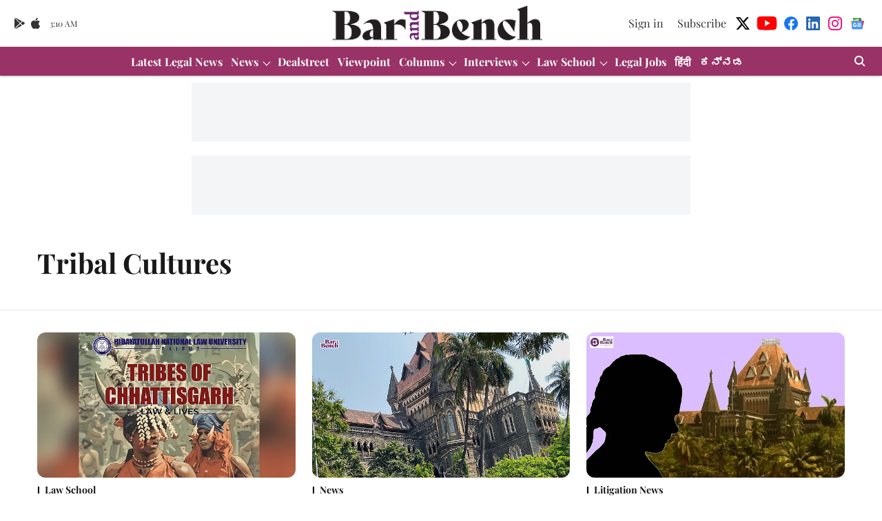

--- FILE ---
content_type: text/html; charset=utf-8
request_url: https://www.google.com/recaptcha/api2/aframe
body_size: 248
content:
<!DOCTYPE HTML><html><head><meta http-equiv="content-type" content="text/html; charset=UTF-8"></head><body><script nonce="8-IpJyEg29xeyDbvo1dC3Q">/** Anti-fraud and anti-abuse applications only. See google.com/recaptcha */ try{var clients={'sodar':'https://pagead2.googlesyndication.com/pagead/sodar?'};window.addEventListener("message",function(a){try{if(a.source===window.parent){var b=JSON.parse(a.data);var c=clients[b['id']];if(c){var d=document.createElement('img');d.src=c+b['params']+'&rc='+(localStorage.getItem("rc::a")?sessionStorage.getItem("rc::b"):"");window.document.body.appendChild(d);sessionStorage.setItem("rc::e",parseInt(sessionStorage.getItem("rc::e")||0)+1);localStorage.setItem("rc::h",'1768360207343');}}}catch(b){}});window.parent.postMessage("_grecaptcha_ready", "*");}catch(b){}</script></body></html>